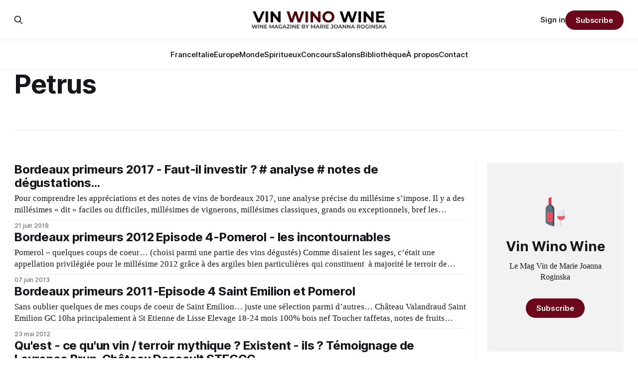

--- FILE ---
content_type: text/html; charset=utf-8
request_url: https://vinwinowine.com/tag/petrus/
body_size: 7337
content:
<!DOCTYPE html>
<html lang="fr">
<head>

    <title>Petrus - Vin Wino Wine</title>
    <meta charset="utf-8">
    <meta name="viewport" content="width=device-width, initial-scale=1.0">
    
    <link rel="preload" as="style" href="/assets/built/screen.css?v=4c74fb1ee4">
    <link rel="preload" as="script" href="/assets/built/source.js?v=4c74fb1ee4">
    
    <link rel="preload" as="font" type="font/woff2" href="/assets/fonts/inter-roman.woff2?v=4c74fb1ee4" crossorigin="anonymous">
<style>
    @font-face {
        font-family: "Inter";
        font-style: normal;
        font-weight: 100 900;
        font-display: optional;
        src: url(/assets/fonts/inter-roman.woff2?v=4c74fb1ee4) format("woff2");
        unicode-range: U+0000-00FF, U+0131, U+0152-0153, U+02BB-02BC, U+02C6, U+02DA, U+02DC, U+0304, U+0308, U+0329, U+2000-206F, U+2074, U+20AC, U+2122, U+2191, U+2193, U+2212, U+2215, U+FEFF, U+FFFD;
    }
</style>
    <link rel="preload" as="font" type="font/woff2" href="/assets/fonts/eb-garamond-roman.woff2?v=4c74fb1ee4" crossorigin="anonymous">
<link rel="preload" as="font" type="font/woff2" href="/assets/fonts/eb-garamond-italic.woff2?v=4c74fb1ee4" crossorigin="anonymous">
<style>
    @font-face {
        font-family: "EB Garamond";
        font-style: normal;
        font-weight: 400 800;
        font-display: optional;
        src: url(/assets/fonts/eb-garamond-roman.woff2?v=4c74fb1ee4) format("woff2");
        unicode-range: U+0000-00FF, U+0131, U+0152-0153, U+02BB-02BC, U+02C6, U+02DA, U+02DC, U+0304, U+0308, U+0329, U+2000-206F, U+2074, U+20AC, U+2122, U+2191, U+2193, U+2212, U+2215, U+FEFF, U+FFFD;
    }

    @font-face {
        font-family: "EB Garamond";
        font-style: italic;
        font-weight: 400 800;
        font-display: optional;
        src: url(/assets/fonts/eb-garamond-italic.woff2?v=4c74fb1ee4) format("woff2");
        unicode-range: U+0000-00FF, U+0131, U+0152-0153, U+02BB-02BC, U+02C6, U+02DA, U+02DC, U+0304, U+0308, U+0329, U+2000-206F, U+2074, U+20AC, U+2122, U+2191, U+2193, U+2212, U+2215, U+FEFF, U+FFFD;
    }
</style>
    <link rel="stylesheet" type="text/css" href="/assets/built/screen.css?v=4c74fb1ee4">

    <style>
        :root {
            --background-color: #ffffff
        }
    </style>

    <script>
        /* The script for calculating the color contrast has been taken from
        https://gomakethings.com/dynamically-changing-the-text-color-based-on-background-color-contrast-with-vanilla-js/ */
        var accentColor = getComputedStyle(document.documentElement).getPropertyValue('--background-color');
        accentColor = accentColor.trim().slice(1);

        if (accentColor.length === 3) {
            accentColor = accentColor[0] + accentColor[0] + accentColor[1] + accentColor[1] + accentColor[2] + accentColor[2];
        }

        var r = parseInt(accentColor.substr(0, 2), 16);
        var g = parseInt(accentColor.substr(2, 2), 16);
        var b = parseInt(accentColor.substr(4, 2), 16);
        var yiq = ((r * 299) + (g * 587) + (b * 114)) / 1000;
        var textColor = (yiq >= 128) ? 'dark' : 'light';

        document.documentElement.className = `has-${textColor}-text`;
    </script>

    <link rel="icon" href="https://vinwinowine.com/content/images/size/w256h256/2024/11/wine-icon.png" type="image/png">
    <link rel="canonical" href="https://vinwinowine.com/tag/petrus/">
    <meta name="referrer" content="no-referrer-when-downgrade">
    
    <meta property="og:site_name" content="Vin Wino Wine">
    <meta property="og:type" content="website">
    <meta property="og:title" content="Petrus - Vin Wino Wine">
    <meta property="og:url" content="https://vinwinowine.com/tag/petrus/">
    <meta property="og:image" content="https://vinwinowine.com/content/images/2024/11/L9140559-1-1.jpg">
    <meta property="article:publisher" content="https://www.facebook.com/marie.roginska">
    <meta name="twitter:card" content="summary_large_image">
    <meta name="twitter:title" content="Petrus - Vin Wino Wine">
    <meta name="twitter:url" content="https://vinwinowine.com/tag/petrus/">
    <meta name="twitter:image" content="https://vinwinowine.com/content/images/2024/11/L9140559-1-1.jpg">
    <meta name="twitter:site" content="@marieroginska">
    <meta property="og:image:width" content="1200">
    <meta property="og:image:height" content="803">
    
    <script type="application/ld+json">
{
    "@context": "https://schema.org",
    "@type": "Series",
    "publisher": {
        "@type": "Organization",
        "name": "Vin Wino Wine",
        "url": "https://vinwinowine.com/",
        "logo": {
            "@type": "ImageObject",
            "url": "https://vinwinowine.com/content/images/2024/11/Vin-Wino-Wine.png"
        }
    },
    "url": "https://vinwinowine.com/tag/petrus/",
    "name": "Petrus",
    "mainEntityOfPage": "https://vinwinowine.com/tag/petrus/"
}
    </script>

    <meta name="generator" content="Ghost 6.13">
    <link rel="alternate" type="application/rss+xml" title="Vin Wino Wine" href="https://vinwinowine.com/rss/">
    <script defer src="https://cdn.jsdelivr.net/ghost/portal@~2.56/umd/portal.min.js" data-i18n="true" data-ghost="https://vinwinowine.com/" data-key="5b95e34bd7e5b1e7784affb1be" data-api="https://vinwinowine.com/ghost/api/content/" data-locale="fr" crossorigin="anonymous"></script><style id="gh-members-styles">.gh-post-upgrade-cta-content,
.gh-post-upgrade-cta {
    display: flex;
    flex-direction: column;
    align-items: center;
    font-family: -apple-system, BlinkMacSystemFont, 'Segoe UI', Roboto, Oxygen, Ubuntu, Cantarell, 'Open Sans', 'Helvetica Neue', sans-serif;
    text-align: center;
    width: 100%;
    color: #ffffff;
    font-size: 16px;
}

.gh-post-upgrade-cta-content {
    border-radius: 8px;
    padding: 40px 4vw;
}

.gh-post-upgrade-cta h2 {
    color: #ffffff;
    font-size: 28px;
    letter-spacing: -0.2px;
    margin: 0;
    padding: 0;
}

.gh-post-upgrade-cta p {
    margin: 20px 0 0;
    padding: 0;
}

.gh-post-upgrade-cta small {
    font-size: 16px;
    letter-spacing: -0.2px;
}

.gh-post-upgrade-cta a {
    color: #ffffff;
    cursor: pointer;
    font-weight: 500;
    box-shadow: none;
    text-decoration: underline;
}

.gh-post-upgrade-cta a:hover {
    color: #ffffff;
    opacity: 0.8;
    box-shadow: none;
    text-decoration: underline;
}

.gh-post-upgrade-cta a.gh-btn {
    display: block;
    background: #ffffff;
    text-decoration: none;
    margin: 28px 0 0;
    padding: 8px 18px;
    border-radius: 4px;
    font-size: 16px;
    font-weight: 600;
}

.gh-post-upgrade-cta a.gh-btn:hover {
    opacity: 0.92;
}</style>
    <script defer src="https://cdn.jsdelivr.net/ghost/sodo-search@~1.8/umd/sodo-search.min.js" data-key="5b95e34bd7e5b1e7784affb1be" data-styles="https://cdn.jsdelivr.net/ghost/sodo-search@~1.8/umd/main.css" data-sodo-search="https://vinwinowine.com/" data-locale="fr" crossorigin="anonymous"></script>
    
    <link href="https://vinwinowine.com/webmentions/receive/" rel="webmention">
    <script defer src="/public/cards.min.js?v=4c74fb1ee4"></script>
    <link rel="stylesheet" type="text/css" href="/public/cards.min.css?v=4c74fb1ee4">
    <script defer src="/public/member-attribution.min.js?v=4c74fb1ee4"></script><style>:root {--ghost-accent-color: #6d071a;}</style>
    <script defer data-domain="vinwinowine.com" src="https://plausible.io/js/script.js"></script>

<script defer src="https://umami.drynot.com/script.js" data-website-id="ebee0cef-acdc-4ff2-af4f-e30d1036c7a8"></script>

</head>
<body class="tag-template tag-petrus has-serif-title has-serif-body">

<div class="gh-viewport">
    
    <header id="gh-navigation" class="gh-navigation is-stacked gh-outer">
    <div class="gh-navigation-inner gh-inner">

        <div class="gh-navigation-brand">
            <a class="gh-navigation-logo is-title" href="https://vinwinowine.com">
                    <img src="https://vinwinowine.com/content/images/2024/11/Vin-Wino-Wine.png" alt="Vin Wino Wine">
            </a>
            <button class="gh-search gh-icon-button" aria-label="Search this site" data-ghost-search>
    <svg xmlns="http://www.w3.org/2000/svg" fill="none" viewBox="0 0 24 24" stroke="currentColor" stroke-width="2" width="20" height="20"><path stroke-linecap="round" stroke-linejoin="round" d="M21 21l-6-6m2-5a7 7 0 11-14 0 7 7 0 0114 0z"></path></svg></button>            <button class="gh-burger gh-icon-button" aria-label="Menu">
                <svg xmlns="http://www.w3.org/2000/svg" width="24" height="24" fill="currentColor" viewBox="0 0 256 256"><path d="M224,128a8,8,0,0,1-8,8H40a8,8,0,0,1,0-16H216A8,8,0,0,1,224,128ZM40,72H216a8,8,0,0,0,0-16H40a8,8,0,0,0,0,16ZM216,184H40a8,8,0,0,0,0,16H216a8,8,0,0,0,0-16Z"></path></svg>                <svg xmlns="http://www.w3.org/2000/svg" width="24" height="24" fill="currentColor" viewBox="0 0 256 256"><path d="M205.66,194.34a8,8,0,0,1-11.32,11.32L128,139.31,61.66,205.66a8,8,0,0,1-11.32-11.32L116.69,128,50.34,61.66A8,8,0,0,1,61.66,50.34L128,116.69l66.34-66.35a8,8,0,0,1,11.32,11.32L139.31,128Z"></path></svg>            </button>
        </div>

        <nav class="gh-navigation-menu">
            <ul class="nav">
    <li class="nav-france"><a href="https://vinwinowine.com/tag/france/">France</a></li>
    <li class="nav-italie"><a href="https://vinwinowine.com/tag/vins-italiens/">Italie</a></li>
    <li class="nav-europe"><a href="https://vinwinowine.com/tag/europe/">Europe</a></li>
    <li class="nav-monde"><a href="https://vinwinowine.com/tag/monde/">Monde</a></li>
    <li class="nav-spiritueux"><a href="https://vinwinowine.com/tag/spiritueux/">Spiritueux </a></li>
    <li class="nav-concours"><a href="https://vinwinowine.com/tag/concours/">Concours</a></li>
    <li class="nav-salons"><a href="https://vinwinowine.com/tag/salons/">Salons</a></li>
    <li class="nav-bibliotheque"><a href="https://vinwinowine.com/tag/bibliotheque/">Bibliothèque</a></li>
    <li class="nav-a-propos"><a href="https://vinwinowine.com/about/">À propos</a></li>
    <li class="nav-contact"><a href="https://vinwinowine.com/contact/">Contact</a></li>
</ul>

        </nav>

        <div class="gh-navigation-actions">
                <button class="gh-search gh-icon-button" aria-label="Search this site" data-ghost-search>
    <svg xmlns="http://www.w3.org/2000/svg" fill="none" viewBox="0 0 24 24" stroke="currentColor" stroke-width="2" width="20" height="20"><path stroke-linecap="round" stroke-linejoin="round" d="M21 21l-6-6m2-5a7 7 0 11-14 0 7 7 0 0114 0z"></path></svg></button>                <div class="gh-navigation-members">
                            <a href="#/portal/signin" data-portal="signin">Sign in</a>
                                <a class="gh-button" href="#/portal/signup" data-portal="signup">Subscribe</a>
                </div>
        </div>

    </div>
</header>

    
<main class="gh-main gh-outer">

        <section class="gh-archive has-sidebar gh-inner">
            <div class="gh-archive-inner">
                <header class="gh-archive-wrapper">
                    <h1 class="gh-article-title is-title">Petrus</h1>
                </header>
                            </div>
        </section>

    
<section class="gh-container is-list has-sidebar gh-outer">
    <div class="gh-container-inner gh-inner">
        

        <main class="gh-main">
            <div class="gh-feed">



                        <article class="gh-card post tag-bordeaux tag-france tag-ausone tag-bordeaux-2017 tag-ch-angelus tag-ch-cheval-blanc tag-chateau-latour tag-chateau-margaux tag-haut-brion tag-lafite tag-mission-haut-brion tag-mouton-rothschild tag-palmer tag-pavie tag-petrus tag-ugcb tag-union-des-grands-crus-de-bordeaux tag-yquem tag-hash-wordpress tag-hash-import-2024-11-28-02-51 no-image">
    <a class="gh-card-link" href="/bordeaux-primeurs-2017-faut-il-investir-analyse-notes-de-degustations/">
        <div class="gh-card-wrapper">
                <p class="gh-card-tag">Bordeaux</p>
            <h3 class="gh-card-title is-title">Bordeaux primeurs 2017 - Faut-il investir ? # analyse # notes de dégustations...</h3>
                    <p class="gh-card-excerpt is-body">Pour comprendre les appréciations et des notes de vins de bordeaux 2017, une analyse précise du millésime s’impose.





Il y a des millésimes « dit » faciles ou difficiles, millésimes de vignerons, millésimes classiques, grands ou exceptionnels, bref les millésimes tout simplement, qu’aucun ne ressemble pas vraiment à un autre.</p>
            <footer class="gh-card-meta">
<!--
             -->                    <time class="gh-card-date" datetime="2018-06-21">21 juin 2018</time>
                <!--
         --></footer>
        </div>
    </a>
</article>
                        <article class="gh-card post tag-bordeaux tag-france tag-bordeaux-primeurs tag-bordeaux-primeurs-2012 tag-lafleur tag-le-pin tag-olivier-berrouet tag-petrus tag-pomerol tag-pomerol-2012 tag-hash-wordpress tag-hash-import-2024-11-28-02-51 no-image">
    <a class="gh-card-link" href="/bordeaux-primeurs-2012-episode-4-pomerol-incontournable/">
        <div class="gh-card-wrapper">
                <p class="gh-card-tag">Bordeaux</p>
            <h3 class="gh-card-title is-title">Bordeaux primeurs 2012 Episode 4-Pomerol - les incontournables</h3>
                    <p class="gh-card-excerpt is-body">Pomerol – quelques coups de coeur… (choisi parmi une partie des vins dégustés)









Comme disaient les sages, c’était une appellation privilégiée pour le millésime 2012 grâce à des argiles bien particulières qui constituent  à majorité le terroir de Pomerol sur le plateau.





 Les vendanges à peine commencées, on savait déjà</p>
            <footer class="gh-card-meta">
<!--
             -->                    <time class="gh-card-date" datetime="2013-06-07">07 juin 2013</time>
                <!--
         --></footer>
        </div>
    </a>
</article>
                        <article class="gh-card post tag-bordeaux tag-france tag-bordeaux-primeurs tag-bordeaux-primeurs-2011 tag-ch-valandraud tag-j-luc-thunevin tag-jacques-thienpont tag-le-pin tag-nicolas-robin tag-petrus tag-pomerol tag-primeurs-2011 tag-rol-valentin tag-saint-emilion tag-hash-wordpress tag-hash-import-2024-11-28-02-51 no-image">
    <a class="gh-card-link" href="/bordeaux-primeurs-2011-episode-4-saint-emilion-et-pomerol/">
        <div class="gh-card-wrapper">
                <p class="gh-card-tag">Bordeaux</p>
            <h3 class="gh-card-title is-title">Bordeaux primeurs 2011-Episode 4 Saint Emilion et Pomerol</h3>
                    <p class="gh-card-excerpt is-body">Sans oublier quelques de mes coups de coeur de Saint Emilion… juste une sélection parmi d’autres…









Château Valandraud Saint Emilion GC





10ha principalement à St Etienne de Lisse





Elevage 18-24 mois 100% bois nef





Toucher taffetas, notes de fruits noirs, épices douces, réglisse, tanins racés, belle densité, l’ensemble</p>
            <footer class="gh-card-meta">
<!--
             -->                    <time class="gh-card-date" datetime="2012-05-23">23 mai 2012</time>
                <!--
         --></footer>
        </div>
    </a>
</article>
                        <article class="gh-card post tag-bordeaux tag-france tag-chateau-dassault tag-cheval-blanc-47 tag-laurence-brun tag-petrus tag-terroir-mythique tag-vin-mythique tag-hash-wordpress tag-hash-import-2024-11-28-02-51 no-image">
    <a class="gh-card-link" href="/quest-ce-quun-vin-terroir-mythique-existent-ils-11-temoignage-de-laurence-brun-chateau-dassault-stegcc/">
        <div class="gh-card-wrapper">
                <p class="gh-card-tag">Bordeaux</p>
            <h3 class="gh-card-title is-title">Qu&#x27;est - ce qu&#x27;un vin / terroir mythique ? Existent - ils ? Témoignage de Laurence Brun, Château Dassault STEGCC</h3>
                    <p class="gh-card-excerpt is-body">Laurence Brun (Gérant et Directeur de Château Dassault Saint Emilion GCC) dévoile sa version intéressante et très personnelle  de la notion vin / terroir mythique…









« La première catégorie, c’est le vin mythique qui est historiquement mythique. C’est-à-dire que ça n’est pas moi qui l’ai rendu mythique mais</p>
            <footer class="gh-card-meta">
<!--
             -->                    <time class="gh-card-date" datetime="2011-11-21">21 nov. 2011</time>
                <!--
         --></footer>
        </div>
    </a>
</article>
                        <article class="gh-card post tag-bordeaux tag-bourgogne tag-france tag-aubert-de-villaine tag-bordeaux-wines tag-burgundy-wines tag-domaine-de-la-romaine-conti tag-jean-claude-berrouet tag-la-romanee-conti tag-petrus tag-hash-wordpress tag-hash-import-2024-11-28-02-51 no-image">
    <a class="gh-card-link" href="/quest-quun-vin-terroir-mythique-existent-ils-interviews-et-temoignages-de-personnalites-du-monde-du-vin/">
        <div class="gh-card-wrapper">
                <p class="gh-card-tag">Bordeaux</p>
            <h3 class="gh-card-title is-title">Qu&#x27;est-ce qu&#x27;un vin / terroir mythique ? Existent-ils ? Interviews et Témoignages de personnalités du monde du vin...</h3>
                    <p class="gh-card-excerpt is-body">J’entame ici une série  d’interviews et de témoignages de personnalités du monde du vin sur ce sujet très vaste, intéressent et surtout très complexe. Pour cette 1er épisode voici les propos d’Aubert de Villaine et de Jean-Claude Berrouet.





Voici quelques propos d’Aubert de Villaine (copropriétaire du</p>
            <footer class="gh-card-meta">
<!--
             -->                    <time class="gh-card-date" datetime="2011-08-17">17 août 2011</time>
                <!--
         --></footer>
        </div>
    </a>
</article>
                        <article class="gh-card post tag-bordeaux tag-france tag-bordeaux-primeurs tag-bordeaux-primeurs-2010 tag-jacques-thienpont tag-le-pin tag-olivier-berrouet tag-petrus tag-pomerol tag-saint-emilion tag-hash-wordpress tag-hash-import-2024-11-28-02-51 no-image">
    <a class="gh-card-link" href="/journal-de-primeurs-2010-episode-3-pomerol-et-saint-emilion/">
        <div class="gh-card-wrapper">
                <p class="gh-card-tag">Bordeaux</p>
            <h3 class="gh-card-title is-title">Journal de Primeurs 2010 - Episode 3 : Pomerol et Saint Emilion</h3>
                    <p class="gh-card-excerpt is-body">Voici quelques de mes coups de coeur en Pomerol et en Saint Emilion :





POMEROL














Petrus   19,5 -20





Olivier Berrouet signe avec brio son troisième millésime, 100% Merlot (11,5 ha) sur le terroir très particulier d’argiles gonflantes, extraordinaire régulateur hydrique.





Vinification en cuves béton, élevages en barriques 50%</p>
            <footer class="gh-card-meta">
<!--
             -->                    <time class="gh-card-date" datetime="2011-06-09">09 juin 2011</time>
                <!--
         --></footer>
        </div>
    </a>
</article>

            </div>

        </main>

            <aside class="gh-sidebar">
                <div class="gh-sidebar-inner">
                    <section class="gh-about">
                            <img class="gh-about-icon" src="https://vinwinowine.com/content/images/2024/11/wine-icon.png" alt="Vin Wino Wine" loading="lazy">
                        <h3 class="gh-about-title is-title">Vin Wino Wine</h3>
                            <p class="gh-about-description is-body">Le Mag Vin de Marie Joanna Roginska</p>
                                <button class="gh-button" data-portal="signup">Subscribe</button>
                    </section>
                        <section class="gh-recommendations">
                            <h4 class="gh-sidebar-title">Recommendations</h4>
                                <ul class="recommendations">
        <li class="recommendation">
            <a href="https://saveurpress.fr/" data-recommendation="677c1c3e9ff9547d583383d0" target="_blank" rel="noopener">
                <div class="recommendation-favicon">
                        <img src="https://saveurpress.fr/content/images/2024/02/plate.png" alt="SaveurPress" loading="lazy" onerror="this.style.display='none';">
                </div>
                <h5 class="recommendation-title">SaveurPress</h5>
                <span class="recommendation-url">saveurpress.fr</span>
                <p class="recommendation-description">Dédiée à l&#x27;excellence culinaire, SaveurPress met en lumière le savoir-faire des acteurs du secteur Food &amp; Beverage (gastronomie, métiers de bouche, CHR, vins &amp; spiritueux). </p>
            </a>
        </li>
        <li class="recommendation">
            <a href="https://distilnews.fr/" data-recommendation="6747deb0ee4d7b0ec15ee9d5" target="_blank" rel="noopener">
                <div class="recommendation-favicon">
                        <img src="https://distilnews.fr/content/images/2022/04/tumbler-glass_1f943.png" alt="DistilNews" loading="lazy" onerror="this.style.display='none';">
                </div>
                <h5 class="recommendation-title">DistilNews</h5>
                <span class="recommendation-url">distilnews.fr</span>
                <p class="recommendation-description">Whisky, Rhum, Gin, Liqueurs, Vodka, Cognac, Calvados, Armagnac, ... DistilNews couvre toute l&#x27;actualité spiritueux, bars, cocktails et mixologie, directement dans votre boîte mail et en podcasts.</p>
            </a>
        </li>
        <li class="recommendation">
            <a href="https://barnews.fr/" data-recommendation="6747de9eee4d7b0ec15ee9d4" target="_blank" rel="noopener">
                <div class="recommendation-favicon">
                        <img src="https://barnews.fr/content/images/2023/09/cocktail-glass-60px.png" alt="BarNews" loading="lazy" onerror="this.style.display='none';">
                </div>
                <h5 class="recommendation-title">BarNews</h5>
                <span class="recommendation-url">barnews.fr</span>
                <p class="recommendation-description">Nouveaux Menus, Compétitions de Bartenders, Tendances Cocktails, Ouvertures, Recettes, Techniques et Mixologie, ...</p>
            </a>
        </li>
    </ul>

                            <button data-portal="recommendations">See all <svg xmlns="http://www.w3.org/2000/svg" width="32" height="32" fill="currentColor" viewBox="0 0 256 256"><path d="M224.49,136.49l-72,72a12,12,0,0,1-17-17L187,140H40a12,12,0,0,1,0-24H187L135.51,64.48a12,12,0,0,1,17-17l72,72A12,12,0,0,1,224.49,136.49Z"></path></svg></button>
                        </section>
                </div>
            </aside>

    </div>
</section>
</main>
    
    <footer class="gh-footer gh-outer">
    <div class="gh-footer-inner gh-inner">

        <div class="gh-footer-bar">
            <span class="gh-footer-logo is-title">
                    <img src="https://vinwinowine.com/content/images/2024/11/Vin-Wino-Wine.png" alt="Vin Wino Wine">
            </span>
            <nav class="gh-footer-menu">
                <ul class="nav">
    <li class="nav-a-propos"><a href="https://vinwinowine.com/about/">À propos</a></li>
    <li class="nav-contact"><a href="https://vinwinowine.com/contact/">Contact</a></li>
    <li class="nav-facebook"><a href="https://www.facebook.com/marie.roginska">Facebook</a></li>
    <li class="nav-x"><a href="https://x.com/marieroginska">X</a></li>
    <li class="nav-instagram"><a href="https://instagram.com/marieroginska">Instagram</a></li>
    <li class="nav-linkedin"><a href="https://www.linkedin.com/in/marieroginska/">LinkedIn</a></li>
    <li class="nav-threads"><a href="https://www.threads.net/@marieroginska">Threads</a></li>
</ul>

            </nav>
            <div class="gh-footer-copyright">
                Powered by <a href="https://ghost.org/" target="_blank" rel="noopener">Ghost</a>
            </div>
        </div>

                <section class="gh-footer-signup">
                    <h2 class="gh-footer-signup-header is-title">
                        Vin Wino Wine
                    </h2>
                    <p class="gh-footer-signup-subhead is-body">
                        Le Mag Vin de Marie Joanna Roginska
                    </p>
                    <form class="gh-form" data-members-form>
    <input class="gh-form-input" id="footer-email" name="email" type="email" placeholder="jamie@example.com" required data-members-email>
    <button class="gh-button" type="submit" aria-label="Subscribe">
        <span><span>Subscribe</span> <svg xmlns="http://www.w3.org/2000/svg" width="32" height="32" fill="currentColor" viewBox="0 0 256 256"><path d="M224.49,136.49l-72,72a12,12,0,0,1-17-17L187,140H40a12,12,0,0,1,0-24H187L135.51,64.48a12,12,0,0,1,17-17l72,72A12,12,0,0,1,224.49,136.49Z"></path></svg></span>
        <svg xmlns="http://www.w3.org/2000/svg" height="24" width="24" viewBox="0 0 24 24">
    <g stroke-linecap="round" stroke-width="2" fill="currentColor" stroke="none" stroke-linejoin="round" class="nc-icon-wrapper">
        <g class="nc-loop-dots-4-24-icon-o">
            <circle cx="4" cy="12" r="3"></circle>
            <circle cx="12" cy="12" r="3"></circle>
            <circle cx="20" cy="12" r="3"></circle>
        </g>
        <style data-cap="butt">
            .nc-loop-dots-4-24-icon-o{--animation-duration:0.8s}
            .nc-loop-dots-4-24-icon-o *{opacity:.4;transform:scale(.75);animation:nc-loop-dots-4-anim var(--animation-duration) infinite}
            .nc-loop-dots-4-24-icon-o :nth-child(1){transform-origin:4px 12px;animation-delay:-.3s;animation-delay:calc(var(--animation-duration)/-2.666)}
            .nc-loop-dots-4-24-icon-o :nth-child(2){transform-origin:12px 12px;animation-delay:-.15s;animation-delay:calc(var(--animation-duration)/-5.333)}
            .nc-loop-dots-4-24-icon-o :nth-child(3){transform-origin:20px 12px}
            @keyframes nc-loop-dots-4-anim{0%,100%{opacity:.4;transform:scale(.75)}50%{opacity:1;transform:scale(1)}}
        </style>
    </g>
</svg>        <svg class="checkmark" xmlns="http://www.w3.org/2000/svg" viewBox="0 0 52 52">
    <path class="checkmark__check" fill="none" d="M14.1 27.2l7.1 7.2 16.7-16.8"/>
    <style>
        .checkmark {
            width: 40px;
            height: 40px;
            display: block;
            stroke-width: 2.5;
            stroke: currentColor;
            stroke-miterlimit: 10;
        }

        .checkmark__check {
            transform-origin: 50% 50%;
            stroke-dasharray: 48;
            stroke-dashoffset: 48;
            animation: stroke .3s cubic-bezier(0.650, 0.000, 0.450, 1.000) forwards;
        }

        @keyframes stroke {
            100% { stroke-dashoffset: 0; }
        }
    </style>
</svg>    </button>
    <p data-members-error></p>
</form>                </section>

    </div>
</footer>    
</div>


<script src="/assets/built/source.js?v=4c74fb1ee4"></script>



<script defer src="https://static.cloudflareinsights.com/beacon.min.js/vcd15cbe7772f49c399c6a5babf22c1241717689176015" integrity="sha512-ZpsOmlRQV6y907TI0dKBHq9Md29nnaEIPlkf84rnaERnq6zvWvPUqr2ft8M1aS28oN72PdrCzSjY4U6VaAw1EQ==" data-cf-beacon='{"version":"2024.11.0","token":"afe88a48584140dabf9038bb17fdb353","r":1,"server_timing":{"name":{"cfCacheStatus":true,"cfEdge":true,"cfExtPri":true,"cfL4":true,"cfOrigin":true,"cfSpeedBrain":true},"location_startswith":null}}' crossorigin="anonymous"></script>
</body>
</html>
